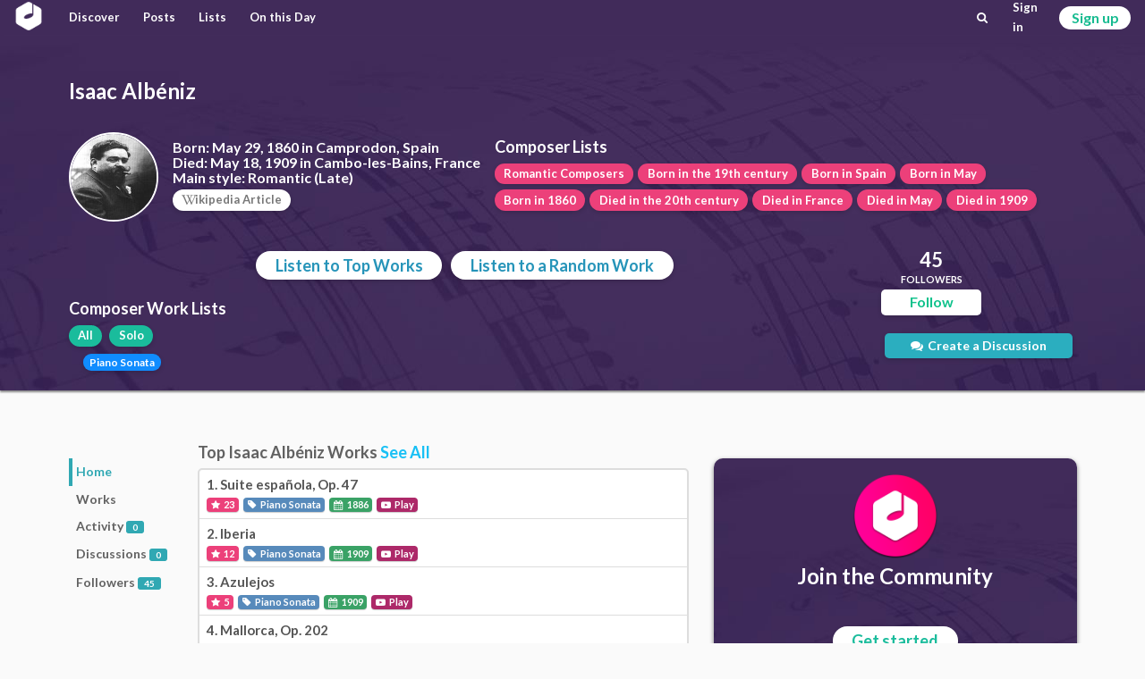

--- FILE ---
content_type: text/html; charset=utf-8
request_url: https://classicalmusiconly.com/composer/isaac-albeniz
body_size: 2659
content:
<!DOCTYPE html>
<html lang="en">
  <head>
    <meta charset="UTF-8" />
    <meta name="viewport" content="width=device-width, initial-scale=1" />
    <title>Isaac Albéniz - Classical Music Only</title>
    <link
      rel="icon"
      type="image/png"
      href="/static/cmo/logo/favicons/cmo_32.png"
      sizes="32x32"
    />
    <link
      rel="icon"
      type="image/png"
      href="/static/cmo/logo/favicons/cmo_192.png"
      sizes="192x192"
    />
        <link
      rel="apple-touch-icon"
      href="/static/cmo/logo/apple/cmo_120.png"
      sizes="120x120"
    />
    <link
      rel="apple-touch-icon"
      href="/static/cmo/logo/apple/cmo_152.png"
      sizes="152x152"
    />
    <link
      rel="apple-touch-icon"
      href="/static/cmo/logo/apple/cmo_180.png"
      sizes="180x180"
    />
    <link
      rel="apple-touch-icon"
      href="/static/cmo/logo/apple/cmo_167.png"
      sizes="167x167"
    />
    <link
      rel="apple-touch-icon"
      href="/static/cmo/logo/apple/cmo_57.png"
      sizes="57x57"
    />
    <link
      rel="apple-touch-icon"
      href="/static/cmo/logo/apple/cmo_60.png"
      sizes="60x60"
    />
    <link
      rel="apple-touch-icon"
      href="/static/cmo/logo/apple/cmo_72.png"
      sizes="72x72"
    />
    <link
      rel="apple-touch-icon"
      href="/static/cmo/logo/apple/cmo_76.png"
      sizes="76x76"
    />
    <link
      rel="apple-touch-icon"
      href="/static/cmo/logo/apple/cmo_114.png"
      sizes="114x114"
    />
    <link
      rel="apple-touch-icon"
      href="/static/cmo/logo/apple/cmo_144.png"
      sizes="144x144"
    />

    <meta
      property="og:title"
      content="Isaac Albéniz - Classical Music Only"
    />
    <meta property="og:type" content="website" />
    <meta property="og:url" content="https://classicalmusiconly.com/composer/isaac-albeniz" />
        <meta
      property="og:image"
      content="https://classicalmusiconly.com/static/cmo/pics/unsorted/card_share_1.jpg"
    />
    <meta property="og:site_name" content="Classical Music Only" />
    <meta name="twitter:card" content="summary_large_image" />
    <meta
      name="twitter:image"
      content="https://classicalmusiconly.com/static/cmo/pics/unsorted/card_share_1.jpg"
    />
    <meta name="twitter:site" content="@ClassicalMuOnly" />
    <meta
      name="twitter:title"
      content="Isaac Albéniz - Classical Music Only"
    />
         <meta name="description" content="Isaac Albéniz - Composer style: Romantic (Late) - Born: May 29, 1860 in Camprodon, Spain - Followed by 45 users - Top Work: Suite española, Op. 47" />
    <meta name="og:description" content="Isaac Albéniz - Composer style: Romantic (Late) - Born: May 29, 1860 in Camprodon, Spain - Followed by 45 users - Top Work: Suite española, Op. 47" />
    <meta name="twitter:description" content="Isaac Albéniz - Composer style: Romantic (Late) - Born: May 29, 1860 in Camprodon, Spain - Followed by 45 users - Top Work: Suite española, Op. 47" />
       
    <meta
      name="google-site-verification"
      content="tkLtTaWzmiPXnVp63YI0cCF8NJLpPOtWk5cofweTB_Y"
    />

          
    <link rel="stylesheet" href="/static/cmo/assets/app.f123c1209b74d5e58ac9.css" />
         <script>
      (function(i, s, o, g, r, a, m) {
        i["GoogleAnalyticsObject"] = r;
        (i[r] =
          i[r] ||
          function() {
            (i[r].q = i[r].q || []).push(arguments);
          }),
          (i[r].l = 1 * new Date());
        (a = s.createElement(o)), (m = s.getElementsByTagName(o)[0]);
        a.async = 1;
        a.src = g;
        m.parentNode.insertBefore(a, m);
      })(
        window,
        document,
        "script",
        "https://www.google-analytics.com/analytics.js",
        "ga"
      );

      ga("create", "UA-99124993-1", "auto");
      ga("send", "pageview");
    </script>

          </head>

  <script>
    var cmo_globals = {"is_user": false, "title": "Isaac Alb\u00e9niz", "url": "/composer/isaac-albeniz", "csrf": "fD3hBQCAgHbm1f3Gt3FL0LC1QsljpJat2235soQtJENYgnzkXWqVizrEwitwEPhR"};
  </script>

  <body>
    <div id="cmo-topbar">
      <div id="vue-topbar" class="cmo-topbar-wrp"></div>
    </div>
    <script>
var cmo_private = {"slug": "isaac-albeniz", "is_followed": false, "count": {"follows": 45, "posts": 0, "discussions": 0}, "info": {"url": "/composer/isaac-albeniz", "full_name": "Isaac Alb\u00e9niz", "first_name": "Isaac", "last_name": "Alb\u00e9niz", "birth": "May 29, 1860 in Camprodon, Spain", "death": "May 18, 1909 in Cambo-les-Bains, France", "style": "Romantic (Late)", "wiki": "Isaac_Alb\u00e9niz", "tags": [{"url": "/lists/composers/style/romantic", "title": "Romantic Composers"}, {"url": "/lists/composers/birth/century/19", "title": "Born in the 19th century"}, {"url": "/lists/composers/birth/country/spain", "title": "Born in Spain"}, {"url": "/lists/composers/birth/month/5", "title": "Born in May"}, {"url": "/lists/composers/birth/year/1860", "title": "Born in 1860"}, {"url": "/lists/composers/death/century/20", "title": "Died in the 20th century"}, {"url": "/lists/composers/death/country/france", "title": "Died in France"}, {"url": "/lists/composers/death/month/5", "title": "Died in May"}, {"url": "/lists/composers/death/year/1909", "title": "Died in 1909"}], "genres": [{"name": "Solo", "slug": "solo", "children": [{"name": "Piano Sonata", "slug": "piano-sonata"}]}], "slug": "isaac-albeniz", "has_pic": true, "pic": "/static/cmo/pics/profile/composers/64x64/isaac-albeniz.jpg"}, "type_id": "home", "top_works": [{"wid": "bs09", "title": "Suite espa\u00f1ola, Op. 47", "url": "/work/isaac-albeniz/suite-espanola-op-47-bs09", "stars": 23, "composer": {"full_name": "Isaac Alb\u00e9niz", "slug": "isaac-albeniz", "has_pic": true}, "finish_year": 1886, "genre": {"parent": {"name": "Solo", "slug": "solo"}, "child": {"name": "Piano Sonata", "slug": "piano-sonata"}}}, {"wid": "ug45", "title": "Iberia", "url": "/work/isaac-albeniz/iberia-ug45", "stars": 12, "composer": {"full_name": "Isaac Alb\u00e9niz", "slug": "isaac-albeniz", "has_pic": true}, "finish_year": 1909, "genre": {"parent": {"name": "Solo", "slug": "solo"}, "child": {"name": "Piano Sonata", "slug": "piano-sonata"}}}, {"wid": "86qg", "title": "Azulejos", "url": "/work/isaac-albeniz/azulejos-86qg", "stars": 5, "composer": {"full_name": "Isaac Alb\u00e9niz", "slug": "isaac-albeniz", "has_pic": true}, "finish_year": 1909, "genre": {"parent": {"name": "Solo", "slug": "solo"}, "child": {"name": "Piano Sonata", "slug": "piano-sonata"}}}, {"wid": "i4ro", "title": "Mallorca, Op. 202", "url": "/work/isaac-albeniz/mallorca-op-202-i4ro", "stars": 4, "composer": {"full_name": "Isaac Alb\u00e9niz", "slug": "isaac-albeniz", "has_pic": true}, "finish_year": null, "genre": {"parent": {"name": "Solo", "slug": "solo"}, "child": {"name": "Piano Sonata", "slug": "piano-sonata"}}}, {"wid": "lg5h", "title": "La Vega", "url": "/work/isaac-albeniz/la-vega-lg5h", "stars": 2, "composer": {"full_name": "Isaac Alb\u00e9niz", "slug": "isaac-albeniz", "has_pic": true}, "finish_year": 1899, "genre": {"parent": {"name": "Solo", "slug": "solo"}, "child": {"name": "Piano Sonata", "slug": "piano-sonata"}}}], "recent_posts": []};
</script>




<div class="cmo-prec">
  <div class="ui container">
    
    <h1 class="cmo-page-header">
            <span class="item active">Isaac Albéniz</span>
          </h1>

    <div class="cmo-info-container">
      <div class="cmo-info-wrp">
                <img class="img" src="/static/cmo/pics/profile/composers/150x150/isaac-albeniz.jpg" alt="Isaac Albéniz">
        
        <div class="txt">

          <p class="itm"><b>Born:</b> May 29, 1860 in Camprodon, Spain</p>
          <p class="itm"><b>Died:</b> May 18, 1909 in Cambo-les-Bains, France</p>          <p class="itm"><b>Main style:</b> Romantic (Late)</p>
          <div class="wiki-wrp">
            <a href="https://en.wikipedia.org/wiki/Isaac_Albéniz" rel="noreferrer noopener" target="_blank" class="cmo-btn grey iv r2 s1 sh1">
              <i class="icon-wk" aria-hidden="true"></i>ikipedia Article
            </a>
          </div>

        </div>
      </div>

      <div class="other">
        <div class="cmo-header s2">Composer Lists</div>
        <div class="cmo-btn-wrp grp1">
            <a href="/lists/composers/style/romantic" class="cmo-btn r2 s1 sh1 pink">Romantic Composers</a><a href="/lists/composers/birth/century/19" class="cmo-btn r2 s1 sh1 pink">Born in the 19th century</a><a href="/lists/composers/birth/country/spain" class="cmo-btn r2 s1 sh1 pink">Born in Spain</a><a href="/lists/composers/birth/month/5" class="cmo-btn r2 s1 sh1 pink">Born in May</a><a href="/lists/composers/birth/year/1860" class="cmo-btn r2 s1 sh1 pink">Born in 1860</a><a href="/lists/composers/death/century/20" class="cmo-btn r2 s1 sh1 pink">Died in the 20th century</a><a href="/lists/composers/death/country/france" class="cmo-btn r2 s1 sh1 pink">Died in France</a><a href="/lists/composers/death/month/5" class="cmo-btn r2 s1 sh1 pink">Died in May</a><a href="/lists/composers/death/year/1909" class="cmo-btn r2 s1 sh1 pink">Died in 1909</a>
        </div>
      </div>


    </div>





    <div id="vue-main"></div>
  </div>
</div>




    <div id="cmo-main-content" class="ui container">
      <div id="vue-body"></div>




    </div>

    
    <div class="ui hidden divider"></div>
    <div id="cmo-footer" class="cmo-footer">
      <div class="ilinks-wrp">
        <a class="item" href="/faq">FAQs</a>
        <a class="item" href="/legal/terms">Terms of Use</a>
        <a class="item" href="/legal/privacy">Privacy Policy</a>
        <a class="item" href="/request/features">Feature Requests</a>
        <a class="item" href="/request/works">Work Requests</a>
        <a class="item" href="/request/composers">Composer Requests</a>
        <a class="item" href="mailto:contact@classicalmusiconly.com">Contact</a>
      </div>
      <div class="social-links-wrp">
        <a
          class="item yb"
          href="https://www.youtube.com/user/ClassicalMusicOnly"
          target="_blank"
        >
          <div class="icon"><i class="icon-yb" aria-hidden="true"></i></div>
          <div class="txt">
            <div class="upper">+300K</div>
            <div class="lower">SUBSCRIBERS</div>
          </div>
        </a>
        <a
          class="item fb"
          href="https://www.facebook.com/ClassicalMusicOnly"
          target="_blank"
        >
          <div class="icon"><i class="icon-fk" aria-hidden="true"></i></div>
          <div class="txt">
            <div class="upper">+69K</div>
            <div class="lower">LIKES</div>
          </div>
        </a>
        <a
          class="item tw"
          href="https://twitter.com/ClassicalMuOnly"
          target="_blank"
        >
          <div class="icon"><i class="icon-tr" aria-hidden="true"></i></div>
          <div class="txt">
            <div class="upper">+1.7K</div>
            <div class="lower">FOLLOWERS</div>
          </div>
        </a>
        <a
          class="item is"
          href="https://www.instagram.com/ClassicalMusicOnly/"
          target="_blank"
        >
          <div class="icon"><i class="icon-is" aria-hidden="true"></i></div>
          <div class="txt">
            <div class="upper">NEW!</div>
            <div class="lower"></div>
          </div>
        </a>
      </div>
    </div>
    <script src="/static/cmo/assets/app.c74a978d60627f15294c.js"></script>
       </body>
</html>